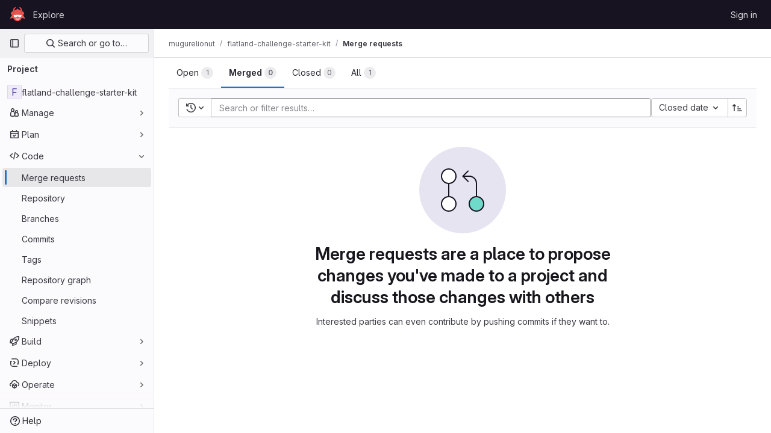

--- FILE ---
content_type: text/html; charset=utf-8
request_url: https://gitlab.aicrowd.com/mugurelionut/flatland-challenge-starter-kit/-/merge_requests?sort=closed_at&state=merged
body_size: 10702
content:




<!DOCTYPE html>
<html class="gl-light ui-neutral with-top-bar with-header " lang="en">
<head prefix="og: http://ogp.me/ns#">
<meta charset="utf-8">
<meta content="IE=edge" http-equiv="X-UA-Compatible">
<meta content="width=device-width, initial-scale=1" name="viewport">
<title>Merge requests · mugurelionut / flatland-challenge-starter-kit · GitLab</title>
<script>
//<![CDATA[
window.gon={};gon.api_version="v4";gon.default_avatar_url="https://gitlab.aicrowd.com/assets/no_avatar-849f9c04a3a0d0cea2424ae97b27447dc64a7dbfae83c036c45b403392f0e8ba.png";gon.max_file_size=30;gon.asset_host=null;gon.webpack_public_path="/assets/webpack/";gon.relative_url_root="";gon.user_color_mode="gl-light";gon.user_color_scheme="white";gon.markdown_surround_selection=null;gon.markdown_automatic_lists=null;gon.math_rendering_limits_enabled=true;gon.recaptcha_api_server_url="https://www.recaptcha.net/recaptcha/api.js";gon.recaptcha_sitekey=null;gon.gitlab_url="https://gitlab.aicrowd.com";gon.promo_url="https://about.gitlab.com";gon.forum_url="https://forum.gitlab.com";gon.docs_url="https://docs.gitlab.com";gon.revision="eedc7c560c9";gon.feature_category="code_review_workflow";gon.gitlab_logo="/assets/gitlab_logo-2957169c8ef64c58616a1ac3f4fc626e8a35ce4eb3ed31bb0d873712f2a041a0.png";gon.secure=true;gon.sprite_icons="/assets/icons-8791a66659d025e0a4c801978c79a1fbd82db1d27d85f044a35728ea7cf0ae80.svg";gon.sprite_file_icons="/assets/file_icons/file_icons-7cd3d6c3b29a6d972895f36472978a4b5adb4b37f9b5d0716a380e82389f7e0e.svg";gon.emoji_sprites_css_path="/assets/emoji_sprites-bd26211944b9d072037ec97cb138f1a52cd03ef185cd38b8d1fcc963245199a1.css";gon.emoji_backend_version=4;gon.gridstack_css_path="/assets/lazy_bundles/gridstack-5fcfd4ffbea1db04eaf7f16521bcab19ae3af042c8b4afe8d16781eda5a70799.css";gon.test_env=false;gon.disable_animations=false;gon.suggested_label_colors={"#cc338b":"Magenta-pink","#dc143c":"Crimson","#c21e56":"Rose red","#cd5b45":"Dark coral","#ed9121":"Carrot orange","#eee600":"Titanium yellow","#009966":"Green-cyan","#8fbc8f":"Dark sea green","#6699cc":"Blue-gray","#e6e6fa":"Lavender","#9400d3":"Dark violet","#330066":"Deep violet","#36454f":"Charcoal grey","#808080":"Gray"};gon.first_day_of_week=0;gon.time_display_relative=true;gon.time_display_format=0;gon.ee=false;gon.jh=false;gon.dot_com=false;gon.uf_error_prefix="UF";gon.pat_prefix="aicrowd-glpat-";gon.keyboard_shortcuts_enabled=true;gon.features={"sourceEditorToolbar":false,"vscodeWebIde":true,"uiForOrganizations":false,"organizationSwitching":false,"findAndReplace":false,"removeMonitorMetrics":true,"workItemsViewPreference":false,"searchButtonTopRight":false,"glqlIntegration":false,"mrApprovedFilter":false};
//]]>
</script>






<link rel="stylesheet" href="/assets/application-8ac2393bafc738f875102531ecfda2d3536d656542461dc6d873377dc5b52bea.css" />
<link rel="stylesheet" href="/assets/page_bundles/issuable_list-9ada3f988b4ac7bac65b42eec3f74ae7dec8121b6df6dbc346d7524f6ed3ba3b.css" /><link rel="stylesheet" href="/assets/page_bundles/merge_request-9425a0575a7ea753ba5cdf36c277147b870fec461e5b7a7bd71dc0f006c7e6eb.css" /><link rel="stylesheet" href="/assets/page_bundles/commit_description-1e2cba4dda3c7b30dd84924809020c569f1308dea51520fe1dd5d4ce31403195.css" /><link rel="stylesheet" href="/assets/page_bundles/work_items-22a76cdd1fe2ae5431b7ff603f86212acaf81b49c4a932f19e3b3222dc1881ee.css" /><link rel="stylesheet" href="/assets/page_bundles/notes_shared-7e727ab1e91b421915feadeb04a1b9d57213cb1b2f8f56f4d894b34d6b42e9b3.css" />
<link rel="stylesheet" href="/assets/application_utilities-73b9a1c83703ccfccd0e1e418c7d8dc606fcac533fa38b9fa86792f098db0f9a.css" />
<link rel="stylesheet" href="/assets/tailwind-e70f65463a3f743bf35ceae508110f5017be2832f9416fcbad3d37b1979a91d5.css" />


<link rel="stylesheet" href="/assets/fonts-fae5d3f79948bd85f18b6513a025f863b19636e85b09a1492907eb4b1bb0557b.css" />
<link rel="stylesheet" href="/assets/highlight/themes/white-e31d355458ead69f8798dbb62f54c60c4ccc7db35289cbbd2353ddfdf5109aac.css" />


<link rel="preload" href="/assets/application_utilities-73b9a1c83703ccfccd0e1e418c7d8dc606fcac533fa38b9fa86792f098db0f9a.css" as="style" type="text/css">
<link rel="preload" href="/assets/application-8ac2393bafc738f875102531ecfda2d3536d656542461dc6d873377dc5b52bea.css" as="style" type="text/css">
<link rel="preload" href="/assets/highlight/themes/white-e31d355458ead69f8798dbb62f54c60c4ccc7db35289cbbd2353ddfdf5109aac.css" as="style" type="text/css">




<script src="/assets/webpack/commons-pages.admin.abuse_reports.show-pages.admin.topics.edit-pages.admin.topics.new-pages.dashboar-230a9669.c991ee55.chunk.js" defer="defer"></script>
<script src="/assets/webpack/commons-pages.admin.abuse_reports.show-pages.dashboard.issues-pages.dashboard.milestones.show-pages.-2aa358ab.a5df98d5.chunk.js" defer="defer"></script>
<script src="/assets/webpack/commons-pages.admin.abuse_reports.show-pages.dashboard.issues-pages.groups.boards-pages.groups.issue-557dc7ac.77fa6431.chunk.js" defer="defer"></script>
<script src="/assets/webpack/commons-pages.admin.abuse_reports.show-pages.dashboard.issues-pages.groups.boards-pages.groups.issue-f4cc8b61.963c6f42.chunk.js" defer="defer"></script>
<script src="/assets/webpack/commons-pages.groups.new-pages.import.gitlab_projects.new-pages.import.manifest.new-pages.projects.n-44c6c18e.2cc605c5.chunk.js" defer="defer"></script>
<script src="/assets/webpack/commons-pages.search.show-super_sidebar.2119160d.chunk.js" defer="defer"></script>
<script src="/assets/webpack/super_sidebar.3dda653f.chunk.js" defer="defer"></script>
<script src="/assets/webpack/commons-pages.projects-pages.projects.activity-pages.projects.alert_management.details-pages.project-82b4c29d.182f2eae.chunk.js" defer="defer"></script>
<script src="/assets/webpack/commons-pages.admin.abuse_reports.show-pages.admin.topics.edit-pages.admin.topics.new-pages.groups.i-832925bd.41fd219a.chunk.js" defer="defer"></script>
<script src="/assets/webpack/commons-pages.admin.abuse_reports-pages.admin.abuse_reports.show-pages.admin.groups.index-pages.admi-e271b53c.bfc63716.chunk.js" defer="defer"></script>
<script src="/assets/webpack/commons-pages.admin.abuse_reports.show-pages.dashboard.milestones.show-pages.groups.merge_requests-p-f5246592.8a98020e.chunk.js" defer="defer"></script>
<script src="/assets/webpack/commons-pages.dashboard.milestones.show-pages.groups.merge_requests-pages.groups.milestones.edit-pag-81f616df.b1a8eb5f.chunk.js" defer="defer"></script>
<script src="/assets/webpack/commons-pages.dashboard.issues-pages.groups.issues-pages.groups.merge_requests-pages.groups.work_ite-3367b885.d70eece9.chunk.js" defer="defer"></script>
<script src="/assets/webpack/commons-pages.groups.issues-pages.groups.merge_requests-pages.groups.work_items-pages.groups.work_it-10f07c56.bf4263d3.chunk.js" defer="defer"></script>
<script src="/assets/webpack/commons-pages.groups.merge_requests-pages.groups.work_items-pages.groups.work_items.show-pages.proje-9c83bcc8.a316bed7.chunk.js" defer="defer"></script>
<script src="/assets/webpack/commons-pages.dashboard.milestones.show-pages.groups.merge_requests-pages.groups.milestones.edit-pag-00d7c593.ef256512.chunk.js" defer="defer"></script>
<script src="/assets/webpack/commons-pages.dashboard.issues-pages.groups.boards-pages.groups.issues-pages.groups.work_items-pages-1d729832.ad63fe77.chunk.js" defer="defer"></script>
<script src="/assets/webpack/commons-pages.dashboard.todos.index-pages.groups.merge_requests-pages.projects.merge_requests.confli-9bcb094a.c0342fa8.chunk.js" defer="defer"></script>
<script src="/assets/webpack/commons-pages.groups.merge_requests-pages.projects.merge_requests.conflicts-pages.projects.merge_req-159d561f.fb757241.chunk.js" defer="defer"></script>
<script src="/assets/webpack/commons-pages.dashboard.issues-pages.dashboard.merge_requests-pages.dashboard.search_merge_requests--1eab2a50.10b90ff7.chunk.js" defer="defer"></script>
<script src="/assets/webpack/commons-pages.dashboard.issues-pages.groups.issues-pages.projects.feature_flags.edit-pages.projects.-800c8c04.cf9fc7ee.chunk.js" defer="defer"></script>
<script src="/assets/webpack/pages.projects.merge_requests.index.d8fea222.chunk.js" defer="defer"></script>
<script src="/assets/webpack/runtime.bef15438.bundle.js" defer="defer"></script>
<script src="/assets/webpack/main.bf62e8bc.chunk.js" defer="defer"></script>
<script src="/assets/webpack/redirect_listbox.ece63d92.chunk.js" defer="defer"></script>
<meta content="object" property="og:type">
<meta content="GitLab" property="og:site_name">
<meta content="Merge requests · mugurelionut / flatland-challenge-starter-kit · GitLab" property="og:title">
<meta content="flatland-challenge-starter-kit" property="og:description">
<meta content="https://gitlab.aicrowd.com/assets/twitter_card-570ddb06edf56a2312253c5872489847a0f385112ddbcd71ccfa1570febab5d2.jpg" property="og:image">
<meta content="64" property="og:image:width">
<meta content="64" property="og:image:height">
<meta content="https://gitlab.aicrowd.com/mugurelionut/flatland-challenge-starter-kit/-/merge_requests?sort=closed_at&amp;state=merged" property="og:url">
<meta content="summary" property="twitter:card">
<meta content="Merge requests · mugurelionut / flatland-challenge-starter-kit · GitLab" property="twitter:title">
<meta content="flatland-challenge-starter-kit" property="twitter:description">
<meta content="https://gitlab.aicrowd.com/assets/twitter_card-570ddb06edf56a2312253c5872489847a0f385112ddbcd71ccfa1570febab5d2.jpg" property="twitter:image">

<meta name="csrf-param" content="authenticity_token" />
<meta name="csrf-token" content="Tf5a6HJFFlfKetPQgpcXjPZnjktaol3WhNjDWbcnPemK0T4sj_wxq6xJ9RACondaOKmJtOQaRQxhma-NeM9BnA" />
<meta name="csp-nonce" />
<meta name="action-cable-url" content="/-/cable" />
<link href="/-/manifest.json" rel="manifest">
<link rel="icon" type="image/png" href="/uploads/-/system/appearance/favicon/1/078b972715bf4f61f853c83ed6bea8afac59fa89_2_32x32.png" id="favicon" data-original-href="/uploads/-/system/appearance/favicon/1/078b972715bf4f61f853c83ed6bea8afac59fa89_2_32x32.png" />
<link rel="apple-touch-icon" type="image/x-icon" href="/assets/apple-touch-icon-b049d4bc0dd9626f31db825d61880737befc7835982586d015bded10b4435460.png" />
<link href="/search/opensearch.xml" rel="search" title="Search GitLab" type="application/opensearchdescription+xml">
<link rel="alternate" type="application/atom+xml" title="flatland-challenge-starter-kit merge requests" href="https://gitlab.aicrowd.com/mugurelionut/flatland-challenge-starter-kit/-/merge_requests.atom?sort=closed_at&amp;state=merged" />

<script>
//<![CDATA[
var _gaq = _gaq || [];
_gaq.push(['_setAccount', 'G-YVDQ36SEZF']);
_gaq.push(['_trackPageview']);

(function() {
  var ga = document.createElement('script'); ga.type = 'text/javascript'; ga.async = true;
  ga.src = ('https:' == document.location.protocol ? 'https://ssl' : 'http://www') + '.google-analytics.com/ga.js';
  var s = document.getElementsByTagName('script')[0]; s.parentNode.insertBefore(ga, s);
})();


//]]>
</script>


<meta content="flatland-challenge-starter-kit" name="description">
<meta content="#ececef" name="theme-color">
</head>

<body class="tab-width-8 gl-browser-chrome gl-platform-mac" data-namespace-id="1468" data-page="projects:merge_requests:index" data-project="flatland-challenge-starter-kit" data-project-full-path="mugurelionut/flatland-challenge-starter-kit" data-project-id="800">

<script>
//<![CDATA[
gl = window.gl || {};
gl.client = {"isChrome":true,"isMac":true};


//]]>
</script>


<header class="header-logged-out" data-testid="navbar">
<a class="gl-sr-only gl-accessibility" href="#content-body">Skip to content</a>
<div class="container-fluid">
<nav aria-label="Explore GitLab" class="header-logged-out-nav gl-flex gl-gap-3 gl-justify-between">
<div class="gl-flex gl-items-center gl-gap-1">
<span class="gl-sr-only">GitLab</span>
<a title="Homepage" id="logo" class="header-logged-out-logo has-tooltip" aria-label="Homepage" href="/"><img class="brand-header-logo lazy" alt="" data-src="/uploads/-/system/appearance/header_logo/1/aicrowd-logo.png" src="[data-uri]" />
</a></div>
<ul class="gl-list-none gl-p-0 gl-m-0 gl-flex gl-gap-3 gl-items-center gl-grow">
<li class="header-logged-out-nav-item">
<a class="" href="/explore">Explore</a>
</li>
</ul>
<ul class="gl-list-none gl-p-0 gl-m-0 gl-flex gl-gap-3 gl-items-center gl-justify-end">
<li class="header-logged-out-nav-item">
<a href="/users/sign_in?redirect_to_referer=yes">Sign in</a>
</li>
</ul>
</nav>
</div>
</header>

<div class="layout-page page-with-super-sidebar">
<aside class="js-super-sidebar super-sidebar super-sidebar-loading" data-command-palette="{&quot;project_files_url&quot;:&quot;/mugurelionut/flatland-challenge-starter-kit/-/files/master?format=json&quot;,&quot;project_blob_url&quot;:&quot;/mugurelionut/flatland-challenge-starter-kit/-/blob/master&quot;}" data-force-desktop-expanded-sidebar="" data-is-saas="false" data-root-path="/" data-sidebar="{&quot;is_logged_in&quot;:false,&quot;context_switcher_links&quot;:[{&quot;title&quot;:&quot;Explore&quot;,&quot;link&quot;:&quot;/explore&quot;,&quot;icon&quot;:&quot;compass&quot;}],&quot;current_menu_items&quot;:[{&quot;id&quot;:&quot;project_overview&quot;,&quot;title&quot;:&quot;flatland-challenge-starter-kit&quot;,&quot;entity_id&quot;:800,&quot;link&quot;:&quot;/mugurelionut/flatland-challenge-starter-kit&quot;,&quot;link_classes&quot;:&quot;shortcuts-project&quot;,&quot;is_active&quot;:false},{&quot;id&quot;:&quot;manage_menu&quot;,&quot;title&quot;:&quot;Manage&quot;,&quot;icon&quot;:&quot;users&quot;,&quot;avatar_shape&quot;:&quot;rect&quot;,&quot;link&quot;:&quot;/mugurelionut/flatland-challenge-starter-kit/activity&quot;,&quot;is_active&quot;:false,&quot;items&quot;:[{&quot;id&quot;:&quot;activity&quot;,&quot;title&quot;:&quot;Activity&quot;,&quot;link&quot;:&quot;/mugurelionut/flatland-challenge-starter-kit/activity&quot;,&quot;link_classes&quot;:&quot;shortcuts-project-activity&quot;,&quot;is_active&quot;:false},{&quot;id&quot;:&quot;members&quot;,&quot;title&quot;:&quot;Members&quot;,&quot;link&quot;:&quot;/mugurelionut/flatland-challenge-starter-kit/-/project_members&quot;,&quot;is_active&quot;:false},{&quot;id&quot;:&quot;labels&quot;,&quot;title&quot;:&quot;Labels&quot;,&quot;link&quot;:&quot;/mugurelionut/flatland-challenge-starter-kit/-/labels&quot;,&quot;is_active&quot;:false}],&quot;separated&quot;:false},{&quot;id&quot;:&quot;plan_menu&quot;,&quot;title&quot;:&quot;Plan&quot;,&quot;icon&quot;:&quot;planning&quot;,&quot;avatar_shape&quot;:&quot;rect&quot;,&quot;link&quot;:&quot;/mugurelionut/flatland-challenge-starter-kit/-/issues&quot;,&quot;is_active&quot;:false,&quot;items&quot;:[{&quot;id&quot;:&quot;project_issue_list&quot;,&quot;title&quot;:&quot;Issues&quot;,&quot;link&quot;:&quot;/mugurelionut/flatland-challenge-starter-kit/-/issues&quot;,&quot;pill_count_field&quot;:&quot;openIssuesCount&quot;,&quot;link_classes&quot;:&quot;shortcuts-issues has-sub-items&quot;,&quot;is_active&quot;:false},{&quot;id&quot;:&quot;boards&quot;,&quot;title&quot;:&quot;Issue boards&quot;,&quot;link&quot;:&quot;/mugurelionut/flatland-challenge-starter-kit/-/boards&quot;,&quot;link_classes&quot;:&quot;shortcuts-issue-boards&quot;,&quot;is_active&quot;:false},{&quot;id&quot;:&quot;milestones&quot;,&quot;title&quot;:&quot;Milestones&quot;,&quot;link&quot;:&quot;/mugurelionut/flatland-challenge-starter-kit/-/milestones&quot;,&quot;is_active&quot;:false},{&quot;id&quot;:&quot;project_wiki&quot;,&quot;title&quot;:&quot;Wiki&quot;,&quot;link&quot;:&quot;/mugurelionut/flatland-challenge-starter-kit/-/wikis/home&quot;,&quot;link_classes&quot;:&quot;shortcuts-wiki&quot;,&quot;is_active&quot;:false}],&quot;separated&quot;:false},{&quot;id&quot;:&quot;code_menu&quot;,&quot;title&quot;:&quot;Code&quot;,&quot;icon&quot;:&quot;code&quot;,&quot;avatar_shape&quot;:&quot;rect&quot;,&quot;link&quot;:&quot;/mugurelionut/flatland-challenge-starter-kit/-/merge_requests&quot;,&quot;is_active&quot;:true,&quot;items&quot;:[{&quot;id&quot;:&quot;project_merge_request_list&quot;,&quot;title&quot;:&quot;Merge requests&quot;,&quot;link&quot;:&quot;/mugurelionut/flatland-challenge-starter-kit/-/merge_requests&quot;,&quot;pill_count_field&quot;:&quot;openMergeRequestsCount&quot;,&quot;link_classes&quot;:&quot;shortcuts-merge_requests&quot;,&quot;is_active&quot;:true},{&quot;id&quot;:&quot;files&quot;,&quot;title&quot;:&quot;Repository&quot;,&quot;link&quot;:&quot;/mugurelionut/flatland-challenge-starter-kit/-/tree/master&quot;,&quot;link_classes&quot;:&quot;shortcuts-tree&quot;,&quot;is_active&quot;:false},{&quot;id&quot;:&quot;branches&quot;,&quot;title&quot;:&quot;Branches&quot;,&quot;link&quot;:&quot;/mugurelionut/flatland-challenge-starter-kit/-/branches&quot;,&quot;is_active&quot;:false},{&quot;id&quot;:&quot;commits&quot;,&quot;title&quot;:&quot;Commits&quot;,&quot;link&quot;:&quot;/mugurelionut/flatland-challenge-starter-kit/-/commits/master?ref_type=heads&quot;,&quot;link_classes&quot;:&quot;shortcuts-commits&quot;,&quot;is_active&quot;:false},{&quot;id&quot;:&quot;tags&quot;,&quot;title&quot;:&quot;Tags&quot;,&quot;link&quot;:&quot;/mugurelionut/flatland-challenge-starter-kit/-/tags&quot;,&quot;is_active&quot;:false},{&quot;id&quot;:&quot;graphs&quot;,&quot;title&quot;:&quot;Repository graph&quot;,&quot;link&quot;:&quot;/mugurelionut/flatland-challenge-starter-kit/-/network/master?ref_type=heads&quot;,&quot;link_classes&quot;:&quot;shortcuts-network&quot;,&quot;is_active&quot;:false},{&quot;id&quot;:&quot;compare&quot;,&quot;title&quot;:&quot;Compare revisions&quot;,&quot;link&quot;:&quot;/mugurelionut/flatland-challenge-starter-kit/-/compare?from=master\u0026to=master&quot;,&quot;is_active&quot;:false},{&quot;id&quot;:&quot;project_snippets&quot;,&quot;title&quot;:&quot;Snippets&quot;,&quot;link&quot;:&quot;/mugurelionut/flatland-challenge-starter-kit/-/snippets&quot;,&quot;link_classes&quot;:&quot;shortcuts-snippets&quot;,&quot;is_active&quot;:false}],&quot;separated&quot;:false},{&quot;id&quot;:&quot;build_menu&quot;,&quot;title&quot;:&quot;Build&quot;,&quot;icon&quot;:&quot;rocket&quot;,&quot;avatar_shape&quot;:&quot;rect&quot;,&quot;link&quot;:&quot;/mugurelionut/flatland-challenge-starter-kit/-/pipelines&quot;,&quot;is_active&quot;:false,&quot;items&quot;:[{&quot;id&quot;:&quot;pipelines&quot;,&quot;title&quot;:&quot;Pipelines&quot;,&quot;link&quot;:&quot;/mugurelionut/flatland-challenge-starter-kit/-/pipelines&quot;,&quot;link_classes&quot;:&quot;shortcuts-pipelines&quot;,&quot;is_active&quot;:false},{&quot;id&quot;:&quot;jobs&quot;,&quot;title&quot;:&quot;Jobs&quot;,&quot;link&quot;:&quot;/mugurelionut/flatland-challenge-starter-kit/-/jobs&quot;,&quot;link_classes&quot;:&quot;shortcuts-builds&quot;,&quot;is_active&quot;:false},{&quot;id&quot;:&quot;pipeline_schedules&quot;,&quot;title&quot;:&quot;Pipeline schedules&quot;,&quot;link&quot;:&quot;/mugurelionut/flatland-challenge-starter-kit/-/pipeline_schedules&quot;,&quot;link_classes&quot;:&quot;shortcuts-builds&quot;,&quot;is_active&quot;:false},{&quot;id&quot;:&quot;artifacts&quot;,&quot;title&quot;:&quot;Artifacts&quot;,&quot;link&quot;:&quot;/mugurelionut/flatland-challenge-starter-kit/-/artifacts&quot;,&quot;link_classes&quot;:&quot;shortcuts-builds&quot;,&quot;is_active&quot;:false}],&quot;separated&quot;:false},{&quot;id&quot;:&quot;deploy_menu&quot;,&quot;title&quot;:&quot;Deploy&quot;,&quot;icon&quot;:&quot;deployments&quot;,&quot;avatar_shape&quot;:&quot;rect&quot;,&quot;link&quot;:&quot;/mugurelionut/flatland-challenge-starter-kit/-/releases&quot;,&quot;is_active&quot;:false,&quot;items&quot;:[{&quot;id&quot;:&quot;releases&quot;,&quot;title&quot;:&quot;Releases&quot;,&quot;link&quot;:&quot;/mugurelionut/flatland-challenge-starter-kit/-/releases&quot;,&quot;link_classes&quot;:&quot;shortcuts-deployments-releases&quot;,&quot;is_active&quot;:false},{&quot;id&quot;:&quot;model_registry&quot;,&quot;title&quot;:&quot;Model registry&quot;,&quot;link&quot;:&quot;/mugurelionut/flatland-challenge-starter-kit/-/ml/models&quot;,&quot;is_active&quot;:false}],&quot;separated&quot;:false},{&quot;id&quot;:&quot;operations_menu&quot;,&quot;title&quot;:&quot;Operate&quot;,&quot;icon&quot;:&quot;cloud-pod&quot;,&quot;avatar_shape&quot;:&quot;rect&quot;,&quot;link&quot;:&quot;/mugurelionut/flatland-challenge-starter-kit/-/environments&quot;,&quot;is_active&quot;:false,&quot;items&quot;:[{&quot;id&quot;:&quot;environments&quot;,&quot;title&quot;:&quot;Environments&quot;,&quot;link&quot;:&quot;/mugurelionut/flatland-challenge-starter-kit/-/environments&quot;,&quot;link_classes&quot;:&quot;shortcuts-environments&quot;,&quot;is_active&quot;:false}],&quot;separated&quot;:false},{&quot;id&quot;:&quot;monitor_menu&quot;,&quot;title&quot;:&quot;Monitor&quot;,&quot;icon&quot;:&quot;monitor&quot;,&quot;avatar_shape&quot;:&quot;rect&quot;,&quot;link&quot;:&quot;/mugurelionut/flatland-challenge-starter-kit/-/incidents&quot;,&quot;is_active&quot;:false,&quot;items&quot;:[{&quot;id&quot;:&quot;incidents&quot;,&quot;title&quot;:&quot;Incidents&quot;,&quot;link&quot;:&quot;/mugurelionut/flatland-challenge-starter-kit/-/incidents&quot;,&quot;is_active&quot;:false}],&quot;separated&quot;:false},{&quot;id&quot;:&quot;analyze_menu&quot;,&quot;title&quot;:&quot;Analyze&quot;,&quot;icon&quot;:&quot;chart&quot;,&quot;avatar_shape&quot;:&quot;rect&quot;,&quot;link&quot;:&quot;/mugurelionut/flatland-challenge-starter-kit/-/value_stream_analytics&quot;,&quot;is_active&quot;:false,&quot;items&quot;:[{&quot;id&quot;:&quot;cycle_analytics&quot;,&quot;title&quot;:&quot;Value stream analytics&quot;,&quot;link&quot;:&quot;/mugurelionut/flatland-challenge-starter-kit/-/value_stream_analytics&quot;,&quot;link_classes&quot;:&quot;shortcuts-project-cycle-analytics&quot;,&quot;is_active&quot;:false},{&quot;id&quot;:&quot;contributors&quot;,&quot;title&quot;:&quot;Contributor analytics&quot;,&quot;link&quot;:&quot;/mugurelionut/flatland-challenge-starter-kit/-/graphs/master?ref_type=heads&quot;,&quot;is_active&quot;:false},{&quot;id&quot;:&quot;ci_cd_analytics&quot;,&quot;title&quot;:&quot;CI/CD analytics&quot;,&quot;link&quot;:&quot;/mugurelionut/flatland-challenge-starter-kit/-/pipelines/charts&quot;,&quot;is_active&quot;:false},{&quot;id&quot;:&quot;repository_analytics&quot;,&quot;title&quot;:&quot;Repository analytics&quot;,&quot;link&quot;:&quot;/mugurelionut/flatland-challenge-starter-kit/-/graphs/master/charts&quot;,&quot;link_classes&quot;:&quot;shortcuts-repository-charts&quot;,&quot;is_active&quot;:false},{&quot;id&quot;:&quot;model_experiments&quot;,&quot;title&quot;:&quot;Model experiments&quot;,&quot;link&quot;:&quot;/mugurelionut/flatland-challenge-starter-kit/-/ml/experiments&quot;,&quot;is_active&quot;:false}],&quot;separated&quot;:false}],&quot;current_context_header&quot;:&quot;Project&quot;,&quot;support_path&quot;:&quot;https://discourse.aicrowd.com/&quot;,&quot;docs_path&quot;:&quot;/help/docs&quot;,&quot;display_whats_new&quot;:false,&quot;show_version_check&quot;:false,&quot;search&quot;:{&quot;search_path&quot;:&quot;/search&quot;,&quot;issues_path&quot;:&quot;/dashboard/issues&quot;,&quot;mr_path&quot;:&quot;/dashboard/merge_requests&quot;,&quot;autocomplete_path&quot;:&quot;/search/autocomplete&quot;,&quot;settings_path&quot;:&quot;/search/settings&quot;,&quot;search_context&quot;:{&quot;project&quot;:{&quot;id&quot;:800,&quot;name&quot;:&quot;flatland-challenge-starter-kit&quot;},&quot;project_metadata&quot;:{&quot;mr_path&quot;:&quot;/mugurelionut/flatland-challenge-starter-kit/-/merge_requests&quot;,&quot;issues_path&quot;:&quot;/mugurelionut/flatland-challenge-starter-kit/-/issues&quot;},&quot;code_search&quot;:false,&quot;scope&quot;:&quot;merge_requests&quot;,&quot;for_snippets&quot;:null}},&quot;panel_type&quot;:&quot;project&quot;,&quot;shortcut_links&quot;:[{&quot;title&quot;:&quot;Snippets&quot;,&quot;href&quot;:&quot;/explore/snippets&quot;,&quot;css_class&quot;:&quot;dashboard-shortcuts-snippets&quot;},{&quot;title&quot;:&quot;Groups&quot;,&quot;href&quot;:&quot;/explore/groups&quot;,&quot;css_class&quot;:&quot;dashboard-shortcuts-groups&quot;},{&quot;title&quot;:&quot;Projects&quot;,&quot;href&quot;:&quot;/explore/projects/starred&quot;,&quot;css_class&quot;:&quot;dashboard-shortcuts-projects&quot;}],&quot;terms&quot;:null}"></aside>

<div class="content-wrapper">
<div class="broadcast-wrapper">




</div>
<div class="alert-wrapper alert-wrapper-top-space gl-flex gl-flex-col gl-gap-3 container-fluid container-limited">

























</div>
<div class="top-bar-fixed container-fluid" data-testid="top-bar">
<div class="top-bar-container gl-flex gl-items-center gl-gap-2">
<div class="gl-grow gl-basis-0 gl-flex gl-items-center gl-justify-start">
<button class="gl-button btn btn-icon btn-md btn-default btn-default-tertiary js-super-sidebar-toggle-expand super-sidebar-toggle -gl-ml-3" aria-controls="super-sidebar" aria-expanded="false" aria-label="Primary navigation sidebar" type="button"><svg class="s16 gl-icon gl-button-icon " data-testid="sidebar-icon"><use href="/assets/icons-8791a66659d025e0a4c801978c79a1fbd82db1d27d85f044a35728ea7cf0ae80.svg#sidebar"></use></svg>

</button>
<script type="application/ld+json">
{"@context":"https://schema.org","@type":"BreadcrumbList","itemListElement":[{"@type":"ListItem","position":1,"name":"mugurelionut","item":"https://gitlab.aicrowd.com/mugurelionut"},{"@type":"ListItem","position":2,"name":"flatland-challenge-starter-kit","item":"https://gitlab.aicrowd.com/mugurelionut/flatland-challenge-starter-kit"},{"@type":"ListItem","position":3,"name":"Merge requests","item":"https://gitlab.aicrowd.com/mugurelionut/flatland-challenge-starter-kit/-/merge_requests?sort=closed_at\u0026state=merged"}]}


</script>
<div data-testid="breadcrumb-links" id="js-vue-page-breadcrumbs-wrapper">
<div data-breadcrumbs-json="[{&quot;text&quot;:&quot;mugurelionut&quot;,&quot;href&quot;:&quot;/mugurelionut&quot;,&quot;avatarPath&quot;:null},{&quot;text&quot;:&quot;flatland-challenge-starter-kit&quot;,&quot;href&quot;:&quot;/mugurelionut/flatland-challenge-starter-kit&quot;,&quot;avatarPath&quot;:null},{&quot;text&quot;:&quot;Merge requests&quot;,&quot;href&quot;:&quot;/mugurelionut/flatland-challenge-starter-kit/-/merge_requests?sort=closed_at\u0026state=merged&quot;,&quot;avatarPath&quot;:null}]" id="js-vue-page-breadcrumbs"></div>
<div id="js-injected-page-breadcrumbs"></div>
</div>


</div>
<div class="gl-flex-none gl-flex gl-items-center gl-justify-center">
<div id="js-advanced-search-modal"></div>

</div>
<div class="gl-grow gl-basis-0 gl-flex gl-items-center gl-justify-end">
<div id="js-work-item-feedback"></div>


</div>
</div>
</div>

<div class="container-fluid container-limited project-highlight-puc">
<main class="content" id="content-body" itemscope itemtype="http://schema.org/SoftwareSourceCode">
<div class="flash-container flash-container-page sticky" data-testid="flash-container">
<div id="js-global-alerts"></div>
</div>







<div class="top-area">
<ul class="issues-state-filters gl-border-b-0 gl-grow nav gl-tabs-nav" role="tablist"><li role="presentation" class="nav-item"><a id="state-opened" title="Filter by merge requests that are currently open." data-state="opened" role="tab" class="nav-link gl-tab-nav-item" href="/mugurelionut/flatland-challenge-starter-kit/-/merge_requests?sort=closed_at&amp;state=opened"><span>Open</span> <span class="gl-badge badge badge-pill badge-muted gl-tab-counter-badge gl-hidden sm:gl-inline-flex"><span class="gl-badge-content">1</span></span>
</a></li><li role="presentation" class="nav-item"><a id="state-merged" title="Filter by merge requests that are currently merged." data-state="merged" role="tab" class="nav-link gl-tab-nav-item active gl-tab-nav-item-active" href="/mugurelionut/flatland-challenge-starter-kit/-/merge_requests?sort=closed_at&amp;state=merged"><span>Merged</span> <span class="gl-badge badge badge-pill badge-muted gl-tab-counter-badge gl-hidden sm:gl-inline-flex"><span class="gl-badge-content">0</span></span>
</a></li><li role="presentation" class="nav-item"><a id="state-closed" title="Filter by merge requests that are currently closed and unmerged." data-state="closed" role="tab" class="nav-link gl-tab-nav-item" href="/mugurelionut/flatland-challenge-starter-kit/-/merge_requests?sort=closed_at&amp;state=closed"><span>Closed</span> <span class="gl-badge badge badge-pill badge-muted gl-tab-counter-badge gl-hidden sm:gl-inline-flex"><span class="gl-badge-content">0</span></span>
</a></li><li role="presentation" class="nav-item"><a id="state-all" title="Show all merge requests." data-state="all" role="tab" class="nav-link gl-tab-nav-item" href="/mugurelionut/flatland-challenge-starter-kit/-/merge_requests?sort=closed_at&amp;state=all"><span>All</span> <span class="gl-badge badge badge-pill badge-muted gl-tab-counter-badge gl-hidden sm:gl-inline-flex"><span class="gl-badge-content">1</span></span>
</a></li>
</ul>
<div class="nav-controls">

<div data-export-csv-path="/mugurelionut/flatland-challenge-starter-kit/-/merge_requests/export_csv?sort=closed_at&amp;state=merged" data-is-signed-in="false" data-issuable-count="0" data-issuable-type="merge_request" data-rss-url="/mugurelionut/flatland-challenge-starter-kit/-/merge_requests.atom?sort=closed_at&amp;state=merged" id="js-vue-mr-list-more-actions"></div>

</div>
</div>
<div class="issues-filters">
<div class="issues-details-filters filtered-search-block gl-flex gl-flex-col lg:gl-flex-row gl-gap-3 row-content-block second-block ">
<div class="gl-flex gl-flex-col md:gl-flex-row gl-grow gl-w-full">
<form class="filter-form js-filter-form gl-w-full" action="/mugurelionut/flatland-challenge-starter-kit/-/merge_requests?sort=closed_at&amp;state=merged" accept-charset="UTF-8" method="get"><div class="issues-other-filters filtered-search-wrapper gl-flex gl-flex-col md:gl-flex-row">
<div class="filtered-search-box">
<div class="dropdown filtered-search-history-dropdown-wrapper"><button class="dropdown-menu-toggle gl-button btn btn-default filtered-search-history-dropdown-toggle-button" type="button" data-toggle="dropdown"><span class="dropdown-toggle-text "><span><svg class="s16" data-testid="history-icon"><use href="/assets/icons-8791a66659d025e0a4c801978c79a1fbd82db1d27d85f044a35728ea7cf0ae80.svg#history"></use></svg></span><span class="gl-sr-only">Recent searches</span></span><svg class="s16 dropdown-menu-toggle-icon" data-testid="chevron-down-icon"><use href="/assets/icons-8791a66659d025e0a4c801978c79a1fbd82db1d27d85f044a35728ea7cf0ae80.svg#chevron-down"></use></svg></button><div class="dropdown-menu dropdown-select filtered-search-history-dropdown"><div data-testid="dropdown-list-content" class="dropdown-content filtered-search-history-dropdown-content"><div class="js-filtered-search-history-dropdown" data-full-path="mugurelionut/flatland-challenge-starter-kit"></div>
</div><div class="dropdown-loading"><div class="gl-spinner-container gl-mt-7" role="status"><span aria-hidden class="gl-spinner gl-spinner-md gl-spinner-dark !gl-align-text-bottom"></span><span class="gl-sr-only !gl-absolute">Loading</span>
</div></div></div></div><div class="filtered-search-box-input-container droplab-dropdown">
<div class="scroll-container">
<ul class="tokens-container list-unstyled">
<li class="input-token">
<input aria-label="Add search filter" autocomplete="off" class="form-control filtered-search" data-environments-endpoint="/mugurelionut/flatland-challenge-starter-kit/unfoldered_environment_names" data-labels-endpoint="/mugurelionut/flatland-challenge-starter-kit/-/labels" data-milestones-endpoint="/mugurelionut/flatland-challenge-starter-kit/-/milestones" data-project-id="800" data-releases-endpoint="/mugurelionut/flatland-challenge-starter-kit/-/releases" id="filtered-search-merge_requests" placeholder="Search or filter results…">
</li>
</ul>
</div>
<div class="gl-filtered-search-suggestion-list dropdown-menu" id="js-dropdown-hint">
<ul class="filter-dropdown" data-dropdown data-dynamic>
<li class="filter-dropdown-item" data-action="{{hint === &#39;search&#39; ? &#39;submit&#39; : &#39;&#39; }}" data-hint="{{hint}}" data-tag="{{tag}}">
<button type="button" class="gl-button btn btn-md btn-link "><span class="gl-button-text gl-inline-flex">
<svg>
<use xlink:href="{{icon}}"></use>
</svg>
{{ formattedKey }}

</span>

</button></li>
</ul>
</div>
<div class="gl-filtered-search-suggestion-list dropdown-menu" id="js-dropdown-operator">
<ul class="filter-dropdown" data-dropdown data-dynamic>
<li class="filter-dropdown-item" data-value="{{ title }}">
<button type="button" class="gl-button btn btn-md btn-link "><span class="gl-button-text gl-inline-flex gl-justify-between gl-w-full">
{{ title }}
<span class="gl-text-subtle">
{{ help }}
</span>

</span>

</button></li>
</ul>
</div>
<div class="gl-filtered-search-suggestion-list dropdown-menu" id="js-dropdown-author">
<ul class="filter-dropdown" data-dropdown data-dynamic>
<li class="filter-dropdown-item">
<button type="button" class="gl-button btn btn-md btn-link "><span class="gl-button-text gl-flex gl-items-center">
<div class="gl-shrink-0">
<img alt="{{name}}&#39;s avatar" src="[data-uri]" data-src="{{avatar_url}}" class="avatar s32 lazy" title="{{name}}">
</div>
<div class="gl-flex gl-flex-col">
<span class="gl-font-bold gl-whitespace-normal gl-break-words">
{{name}}
</span>
<span class="js-dropdown-light-content gl-text-subtle gl-whitespace-normal gl-break-all">
@{{username}}
</span>
</div>

</span>

</button></li>

</ul>
</div>
<div class="gl-filtered-search-suggestion-list dropdown-menu" id="js-dropdown-assignee">
<ul data-dropdown>
<li class="filter-dropdown-item" data-value="None">
<button type="button" class="gl-button btn btn-md btn-link "><span class="gl-button-text">
None

</span>

</button></li>
<li class="filter-dropdown-item" data-value="Any">
<button type="button" class="gl-button btn btn-md btn-link "><span class="gl-button-text">
Any

</span>

</button></li>
<li class="divider droplab-item-ignore"></li>
</ul>
<ul class="filter-dropdown" data-dropdown data-dynamic>
<li class="filter-dropdown-item">
<button type="button" class="gl-button btn btn-md btn-link "><span class="gl-button-text gl-flex gl-items-center">
<div class="gl-shrink-0">
<img alt="{{name}}&#39;s avatar" src="[data-uri]" data-src="{{avatar_url}}" class="avatar s32 lazy" title="{{name}}">
</div>
<div class="gl-flex gl-flex-col">
<span class="gl-font-bold gl-whitespace-normal gl-break-words">
{{name}}
</span>
<span class="js-dropdown-light-content gl-text-subtle gl-whitespace-normal gl-break-all">
@{{username}}
</span>
</div>

</span>

</button></li>

</ul>
</div>
<div class="gl-filtered-search-suggestion-list dropdown-menu" id="js-dropdown-reviewer">
<ul data-dropdown>
<li class="filter-dropdown-item" data-value="None">
<button type="button" class="gl-button btn btn-md btn-link "><span class="gl-button-text">
None

</span>

</button></li>
<li class="filter-dropdown-item" data-value="Any">
<button type="button" class="gl-button btn btn-md btn-link "><span class="gl-button-text">
Any

</span>

</button></li>
<li class="divider droplab-item-ignore"></li>
</ul>
<ul class="filter-dropdown" data-dropdown data-dynamic>
<li class="filter-dropdown-item">
<button type="button" class="gl-button btn btn-md btn-link "><span class="gl-button-text gl-flex gl-items-center">
<div class="gl-shrink-0">
<img alt="{{name}}&#39;s avatar" src="[data-uri]" data-src="{{avatar_url}}" class="avatar s32 lazy" title="{{name}}">
</div>
<div class="gl-flex gl-flex-col">
<span class="gl-font-bold gl-whitespace-normal gl-break-words">
{{name}}
</span>
<span class="js-dropdown-light-content gl-text-subtle gl-whitespace-normal gl-break-all">
@{{username}}
</span>
</div>

</span>

</button></li>

</ul>
</div>

<div class="filtered-search-input-dropdown-menu dropdown-menu" id="js-dropdown-approved-by">
<ul data-dropdown>
<li class="filter-dropdown-item" data-value="None">
<button type="button" class="gl-button btn btn-md btn-link "><span class="gl-button-text">
None

</span>

</button></li>
<li class="filter-dropdown-item" data-value="Any">
<button type="button" class="gl-button btn btn-md btn-link "><span class="gl-button-text">
Any

</span>

</button></li>
<li class="divider droplab-item-ignore"></li>
</ul>
<ul class="filter-dropdown" data-dropdown data-dynamic>
<li class="filter-dropdown-item">
<button type="button" class="gl-button btn btn-md btn-link "><span class="gl-button-text gl-flex gl-items-center">
<div class="gl-shrink-0">
<img alt="{{name}}&#39;s avatar" src="[data-uri]" data-src="{{avatar_url}}" class="avatar s32 lazy" title="{{name}}">
</div>
<div class="gl-flex gl-flex-col">
<span class="gl-font-bold gl-whitespace-normal gl-break-words">
{{name}}
</span>
<span class="js-dropdown-light-content gl-text-subtle gl-whitespace-normal gl-break-all">
@{{username}}
</span>
</div>

</span>

</button></li>

</ul>
</div>

<div class="filtered-search-input-dropdown-menu dropdown-menu" id="js-dropdown-merge-user">
<ul data-dropdown>
</ul>
<ul class="filter-dropdown" data-dropdown data-dynamic>
<li class="filter-dropdown-item">
<button type="button" class="gl-button btn btn-md btn-link "><span class="gl-button-text gl-flex gl-items-center">
<div class="gl-shrink-0">
<img alt="{{name}}&#39;s avatar" src="[data-uri]" data-src="{{avatar_url}}" class="avatar s32 lazy" title="{{name}}">
</div>
<div class="gl-flex gl-flex-col">
<span class="gl-font-bold gl-whitespace-normal gl-break-words">
{{name}}
</span>
<span class="js-dropdown-light-content gl-text-subtle gl-whitespace-normal gl-break-all">
@{{username}}
</span>
</div>

</span>

</button></li>

</ul>
</div>

<div class="gl-filtered-search-suggestion-list dropdown-menu" id="js-dropdown-milestone">
<ul data-dropdown>
<li class="filter-dropdown-item" data-value="None">
<button type="button" class="gl-button btn btn-md btn-link "><span class="gl-button-text">
None

</span>

</button></li>
<li class="filter-dropdown-item" data-value="Any">
<button type="button" class="gl-button btn btn-md btn-link "><span class="gl-button-text">
Any

</span>

</button></li>
<li class="filter-dropdown-item" data-value="Upcoming">
<button type="button" class="gl-button btn btn-md btn-link "><span class="gl-button-text">
Upcoming

</span>

</button></li>
<li class="filter-dropdown-item" data-value="Started">
<button type="button" class="gl-button btn btn-md btn-link "><span class="gl-button-text">
Started

</span>

</button></li>
<li class="divider droplab-item-ignore"></li>
</ul>
<ul class="filter-dropdown" data-dropdown data-dynamic>
<li class="filter-dropdown-item">
<button class="gl-button btn btn-md btn-link js-data-value" type="button"><span class="gl-button-text">
{{title}}

</span>

</button></li>
</ul>
</div>

<div class="gl-filtered-search-suggestion-list dropdown-menu" id="js-dropdown-release">
<ul data-dropdown>
<li class="filter-dropdown-item" data-value="None">
<button type="button" class="gl-button btn btn-md btn-link "><span class="gl-button-text">
None

</span>

</button></li>
<li class="filter-dropdown-item" data-value="Any">
<button type="button" class="gl-button btn btn-md btn-link "><span class="gl-button-text">
Any

</span>

</button></li>
<li class="divider droplab-item-ignore"></li>
</ul>
<ul class="filter-dropdown" data-dropdown data-dynamic>
<li class="filter-dropdown-item">
<button class="gl-button btn btn-md btn-link js-data-value" type="button"><span class="gl-button-text">
{{title}}

</span>

</button></li>
</ul>
</div>
<div class="gl-filtered-search-suggestion-list dropdown-menu" id="js-dropdown-label">
<ul data-dropdown>
<li class="filter-dropdown-item" data-value="None">
<button type="button" class="gl-button btn btn-md btn-link "><span class="gl-button-text">
None

</span>

</button></li>
<li class="filter-dropdown-item" data-value="Any">
<button type="button" class="gl-button btn btn-md btn-link "><span class="gl-button-text">
Any

</span>

</button></li>
<li class="divider droplab-item-ignore"></li>
</ul>
<ul class="filter-dropdown" data-dropdown data-dynamic>
<li class="filter-dropdown-item">
<button type="button" class="gl-button btn btn-md btn-link "><span class="gl-button-text gl-inline-flex gl-gap-3">
<span class="dropdown-label-box gl-m-0" style="background: {{color}}"></span>
<span class="label-title js-data-value">
{{title}}
</span>

</span>

</button></li>
</ul>
</div>
<div class="gl-filtered-search-suggestion-list dropdown-menu" id="js-dropdown-my-reaction">
<ul data-dropdown>
<li class="filter-dropdown-item" data-value="None">
<button type="button" class="gl-button btn btn-md btn-link "><span class="gl-button-text">
None

</span>

</button></li>
<li class="filter-dropdown-item" data-value="Any">
<button type="button" class="gl-button btn btn-md btn-link "><span class="gl-button-text">
Any

</span>

</button></li>
<li class="divider droplab-item-ignore"></li>
</ul>
<ul class="filter-dropdown" data-dropdown data-dynamic>
<li class="filter-dropdown-item">
<button type="button" class="gl-button btn btn-md btn-link "><span class="gl-button-text gl-inline-flex gl-gap-1">
<gl-emoji></gl-emoji>
<span class="js-data-value">
{{name}}
</span>

</span>

</button></li>
</ul>
</div>
<div class="gl-filtered-search-suggestion-list dropdown-menu" id="js-dropdown-wip">
<ul class="filter-dropdown" data-dropdown>
<li class="filter-dropdown-item" data-capitalize data-value="yes">
<button type="button" class="gl-button btn btn-md btn-link "><span class="gl-button-text">
Yes

</span>

</button></li>
<li class="filter-dropdown-item" data-capitalize data-value="no">
<button type="button" class="gl-button btn btn-md btn-link "><span class="gl-button-text">
No

</span>

</button></li>
</ul>
</div>
<div class="gl-filtered-search-suggestion-list dropdown-menu" id="js-dropdown-confidential">
<ul class="filter-dropdown" data-dropdown>
<li class="filter-dropdown-item" data-capitalize data-value="yes">
<button type="button" class="gl-button btn btn-md btn-link "><span class="gl-button-text">
Yes

</span>

</button></li>
<li class="filter-dropdown-item" data-capitalize data-value="no">
<button type="button" class="gl-button btn btn-md btn-link "><span class="gl-button-text">
No

</span>

</button></li>
</ul>
</div>
<div class="gl-filtered-search-suggestion-list dropdown-menu" id="js-dropdown-target-branch">
<ul class="filter-dropdown" data-dropdown data-dynamic>
<li class="filter-dropdown-item">
<button class="gl-button btn btn-md btn-link gl-font-monospace js-data-value" type="button"><span class="gl-button-text">
{{title}}

</span>

</button></li>
</ul>
</div>
<div class="gl-filtered-search-suggestion-list dropdown-menu" id="js-dropdown-source-branch">
<ul class="filter-dropdown" data-dropdown data-dynamic>
<li class="filter-dropdown-item">
<button class="gl-button btn btn-md btn-link gl-font-monospace js-data-value" type="button"><span class="gl-button-text">
{{title}}

</span>

</button></li>
</ul>
</div>
<div class="gl-filtered-search-suggestion-list dropdown-menu" id="js-dropdown-environment">
<ul class="filter-dropdown" data-dropdown data-dynamic>
<li class="filter-dropdown-item">
<button class="gl-button btn btn-md btn-link js-data-value" type="button"><span class="gl-button-text">
{{title}}

</span>

</button></li>
</ul>
</div>


</div>
<button class="gl-button btn btn-icon btn-sm btn-default btn-default-tertiary clear-search hidden gl-self-center gl-mr-1 has-tooltip" title="Clear" type="button"><svg class="s16 gl-icon gl-button-icon clear-search-icon" data-testid="clear-icon"><use href="/assets/icons-8791a66659d025e0a4c801978c79a1fbd82db1d27d85f044a35728ea7cf0ae80.svg#clear"></use></svg>

</button>
</div>
</div>
</form></div>
<div class="filter-dropdown-container gl-flex gl-flex-col md:gl-flex-row gl-items-start">
<div>
<div class="btn-group" role="group">
<div class="gl-new-dropdown js-redirect-listbox btn-group" data-placement="right" data-items="[{&quot;value&quot;:&quot;priority&quot;,&quot;text&quot;:&quot;Priority&quot;,&quot;href&quot;:&quot;/mugurelionut/flatland-challenge-starter-kit/-/merge_requests?sort=priority\u0026state=merged&quot;},{&quot;value&quot;:&quot;created_date&quot;,&quot;text&quot;:&quot;Created date&quot;,&quot;href&quot;:&quot;/mugurelionut/flatland-challenge-starter-kit/-/merge_requests?sort=created_date\u0026state=merged&quot;},{&quot;value&quot;:&quot;closed_at&quot;,&quot;text&quot;:&quot;Closed date&quot;,&quot;href&quot;:&quot;/mugurelionut/flatland-challenge-starter-kit/-/merge_requests?sort=closed_at\u0026state=merged&quot;},{&quot;value&quot;:&quot;updated_desc&quot;,&quot;text&quot;:&quot;Updated date&quot;,&quot;href&quot;:&quot;/mugurelionut/flatland-challenge-starter-kit/-/merge_requests?sort=updated_desc\u0026state=merged&quot;},{&quot;value&quot;:&quot;milestone&quot;,&quot;text&quot;:&quot;Milestone due date&quot;,&quot;href&quot;:&quot;/mugurelionut/flatland-challenge-starter-kit/-/merge_requests?sort=milestone\u0026state=merged&quot;},{&quot;value&quot;:&quot;popularity&quot;,&quot;text&quot;:&quot;Popularity&quot;,&quot;href&quot;:&quot;/mugurelionut/flatland-challenge-starter-kit/-/merge_requests?sort=popularity\u0026state=merged&quot;},{&quot;value&quot;:&quot;label_priority&quot;,&quot;text&quot;:&quot;Label priority&quot;,&quot;href&quot;:&quot;/mugurelionut/flatland-challenge-starter-kit/-/merge_requests?sort=label_priority\u0026state=merged&quot;},{&quot;value&quot;:&quot;merged_at&quot;,&quot;text&quot;:&quot;Merged date&quot;,&quot;href&quot;:&quot;/mugurelionut/flatland-challenge-starter-kit/-/merge_requests?sort=merged_at\u0026state=merged&quot;},{&quot;value&quot;:&quot;title_asc&quot;,&quot;text&quot;:&quot;Title&quot;,&quot;href&quot;:&quot;/mugurelionut/flatland-challenge-starter-kit/-/merge_requests?sort=title_asc\u0026state=merged&quot;}]" data-selected="closed_at"><button class="gl-button btn btn-md btn-default gl-new-dropdown-toggle" type="button"><span class="gl-button-text">
<span class="gl-new-dropdown-button-text">Closed date</span><svg class="s16 gl-button-icon gl-new-dropdown-chevron gl-icon" data-testid="chevron-down-icon"><use href="/assets/icons-8791a66659d025e0a4c801978c79a1fbd82db1d27d85f044a35728ea7cf0ae80.svg#chevron-down"></use></svg>
</span>

</button></div>
<a class="gl-button btn btn-icon btn-md btn-default has-tooltip reverse-sort-btn rspec-reverse-sort" title="Sort direction" href="/mugurelionut/flatland-challenge-starter-kit/-/merge_requests?sort=closed_at_desc&amp;state=merged"><svg class="s16 gl-icon gl-button-icon " data-testid="sort-lowest-icon"><use href="/assets/icons-8791a66659d025e0a4c801978c79a1fbd82db1d27d85f044a35728ea7cf0ae80.svg#sort-lowest"></use></svg>

</a>
</div>
</div>

</div>
</div>
</div>

<div class="merge-requests-holder">
<ul class="content-list mr-list issuable-list">
<section class="gl-flex gl-empty-state gl-text-center gl-flex-col" data-testid="issuable-empty-state">
<div class="gl-max-w-full">
<img alt="" class="gl-dark-invert-keep-hue" src="/assets/illustrations/empty-state/empty-merge-requests-md-83c3b841d9a122ce0e973f4af5eef433195ff43b409ce600cf8794d412fcda2b.svg" />
</div>
<div class="gl-empty-state-content gl-mx-auto gl-my-0 gl-m-auto gl-p-5">
<h1 class="gl-text-size-h-display gl-leading-36 gl-mt-0 gl-mb-0 h4">
Merge requests are a place to propose changes you&#39;ve made to a project and discuss those changes with others
</h1>
<p class="gl-mt-4 gl-mb-0" data-testid="empty-state-description">
Interested parties can even contribute by pushing commits if they want to.

</p>
</div>
</section>

</ul>

</div>

</main>
</div>


</div>
</div>


<script>
//<![CDATA[
if ('loading' in HTMLImageElement.prototype) {
  document.querySelectorAll('img.lazy').forEach(img => {
    img.loading = 'lazy';
    let imgUrl = img.dataset.src;
    // Only adding width + height for avatars for now
    if (imgUrl.indexOf('/avatar/') > -1 && imgUrl.indexOf('?') === -1) {
      const targetWidth = img.getAttribute('width') || img.width;
      imgUrl += `?width=${targetWidth}`;
    }
    img.src = imgUrl;
    img.removeAttribute('data-src');
    img.classList.remove('lazy');
    img.classList.add('js-lazy-loaded');
    img.dataset.testid = 'js-lazy-loaded-content';
  });
}

//]]>
</script>
<script>
//<![CDATA[
gl = window.gl || {};
gl.experiments = {};


//]]>
</script>

</body>
</html>

